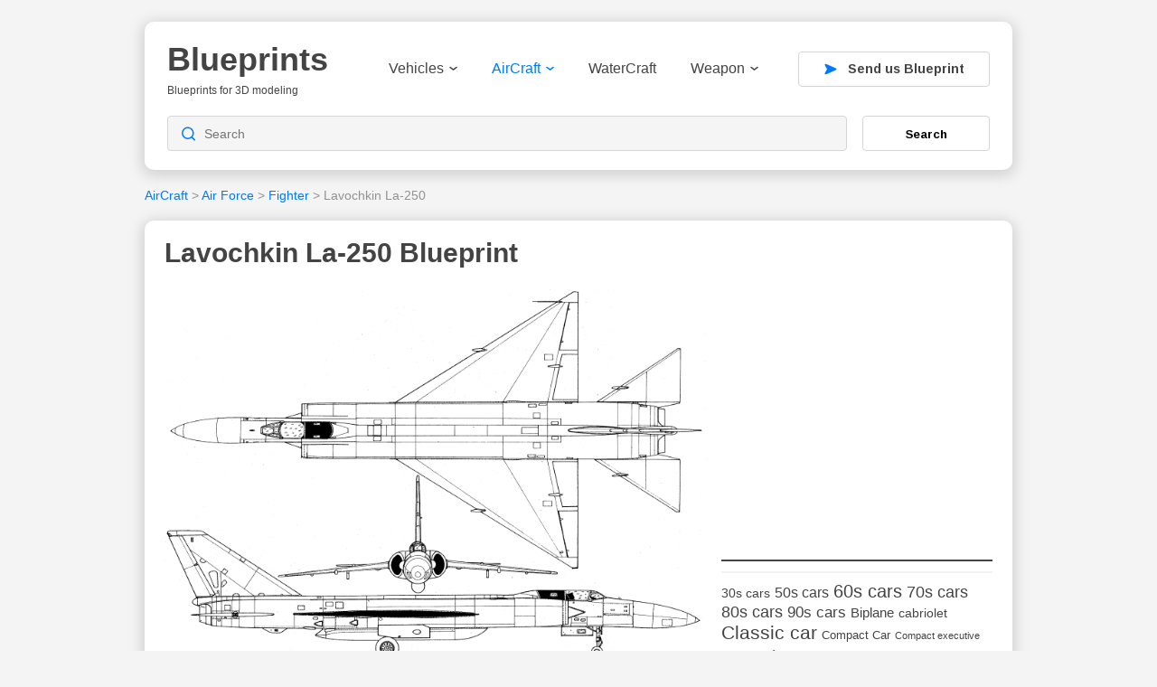

--- FILE ---
content_type: text/html; charset=UTF-8
request_url: https://drawingdatabase.com/lavochkin-la-250/
body_size: 11284
content:
<!DOCTYPE html PUBLIC "-//W3C//DTD XHTML 1.0 Transitional//EN" "http://www.w3.org/TR/xhtml1/DTD/xhtml1-transitional.dtd">
<html xmlns="http://www.w3.org/1999/xhtml" dir="ltr" lang="en-US">
<head profile="http://gmpg.org/xfn/11">
<meta http-equiv="content-type" content="text/html; charset=UTF-8" />
<meta name="viewport" content="width=device-width, initial-scale=1">

<link rel="stylesheet" type="text/css" href="https://drawingdatabase.com/wp-content/themes/codium-extend/style.css" />
<link rel="pingback" href="https://drawingdatabase.com/xmlrpc.php" />
<link rel="shortcut icon" href="/favicon.ico" />

	<style>img:is([sizes="auto" i], [sizes^="auto," i]) { contain-intrinsic-size: 3000px 1500px }</style>
	
		<!-- All in One SEO 4.8.8 - aioseo.com -->
		<title>Lavochkin La-250 Blueprint - Download free blueprint for 3D modeling</title>
	<meta name="robots" content="max-image-preview:large" />
	<meta name="author" content="SerNat"/>
	<link rel="canonical" href="https://drawingdatabase.com/lavochkin-la-250/" />
	<meta name="generator" content="All in One SEO (AIOSEO) 4.8.8" />
		<script type="application/ld+json" class="aioseo-schema">
			{"@context":"https:\/\/schema.org","@graph":[{"@type":"Article","@id":"https:\/\/drawingdatabase.com\/lavochkin-la-250\/#article","name":"Lavochkin La-250 Blueprint - Download free blueprint for 3D modeling","headline":"Lavochkin La-250","author":{"@id":"https:\/\/drawingdatabase.com\/author\/sernat\/#author"},"publisher":{"@id":"https:\/\/drawingdatabase.com\/#organization"},"image":{"@type":"ImageObject","url":"https:\/\/drawingdatabase.com\/wp-content\/uploads\/2014\/09\/Lavochkin-La-250.png","width":4000,"height":2728,"caption":"La-250 blueprint"},"datePublished":"2014-09-30T20:48:38+00:00","dateModified":"2014-09-30T20:48:38+00:00","inLanguage":"en-US","mainEntityOfPage":{"@id":"https:\/\/drawingdatabase.com\/lavochkin-la-250\/#webpage"},"isPartOf":{"@id":"https:\/\/drawingdatabase.com\/lavochkin-la-250\/#webpage"},"articleSection":"Air Force, AirCraft, Fighter, Anakonda, Interceptor, Interceptor aircraft, Lavochkin, Soviet Air Forces"},{"@type":"BreadcrumbList","@id":"https:\/\/drawingdatabase.com\/lavochkin-la-250\/#breadcrumblist","itemListElement":[{"@type":"ListItem","@id":"https:\/\/drawingdatabase.com#listItem","position":1,"name":"Home","item":"https:\/\/drawingdatabase.com","nextItem":{"@type":"ListItem","@id":"https:\/\/drawingdatabase.com\/category\/aircraft\/#listItem","name":"AirCraft"}},{"@type":"ListItem","@id":"https:\/\/drawingdatabase.com\/category\/aircraft\/#listItem","position":2,"name":"AirCraft","item":"https:\/\/drawingdatabase.com\/category\/aircraft\/","nextItem":{"@type":"ListItem","@id":"https:\/\/drawingdatabase.com\/category\/aircraft\/air-force\/#listItem","name":"Air Force"},"previousItem":{"@type":"ListItem","@id":"https:\/\/drawingdatabase.com#listItem","name":"Home"}},{"@type":"ListItem","@id":"https:\/\/drawingdatabase.com\/category\/aircraft\/air-force\/#listItem","position":3,"name":"Air Force","item":"https:\/\/drawingdatabase.com\/category\/aircraft\/air-force\/","nextItem":{"@type":"ListItem","@id":"https:\/\/drawingdatabase.com\/category\/aircraft\/air-force\/fighter\/#listItem","name":"Fighter"},"previousItem":{"@type":"ListItem","@id":"https:\/\/drawingdatabase.com\/category\/aircraft\/#listItem","name":"AirCraft"}},{"@type":"ListItem","@id":"https:\/\/drawingdatabase.com\/category\/aircraft\/air-force\/fighter\/#listItem","position":4,"name":"Fighter","item":"https:\/\/drawingdatabase.com\/category\/aircraft\/air-force\/fighter\/","nextItem":{"@type":"ListItem","@id":"https:\/\/drawingdatabase.com\/lavochkin-la-250\/#listItem","name":"Lavochkin La-250"},"previousItem":{"@type":"ListItem","@id":"https:\/\/drawingdatabase.com\/category\/aircraft\/air-force\/#listItem","name":"Air Force"}},{"@type":"ListItem","@id":"https:\/\/drawingdatabase.com\/lavochkin-la-250\/#listItem","position":5,"name":"Lavochkin La-250","previousItem":{"@type":"ListItem","@id":"https:\/\/drawingdatabase.com\/category\/aircraft\/air-force\/fighter\/#listItem","name":"Fighter"}}]},{"@type":"Organization","@id":"https:\/\/drawingdatabase.com\/#organization","name":"Blueprints","description":"Blueprints for 3D modeling","url":"https:\/\/drawingdatabase.com\/"},{"@type":"Person","@id":"https:\/\/drawingdatabase.com\/author\/sernat\/#author","url":"https:\/\/drawingdatabase.com\/author\/sernat\/","name":"SerNat","image":{"@type":"ImageObject","@id":"https:\/\/drawingdatabase.com\/lavochkin-la-250\/#authorImage","url":"https:\/\/secure.gravatar.com\/avatar\/5d0624aaa943439034bd05264c5a714d8fda536bb4aac5f374e8c5c4e11b4cf6?s=96&d=mm&r=g","width":96,"height":96,"caption":"SerNat"}},{"@type":"WebPage","@id":"https:\/\/drawingdatabase.com\/lavochkin-la-250\/#webpage","url":"https:\/\/drawingdatabase.com\/lavochkin-la-250\/","name":"Lavochkin La-250 Blueprint - Download free blueprint for 3D modeling","inLanguage":"en-US","isPartOf":{"@id":"https:\/\/drawingdatabase.com\/#website"},"breadcrumb":{"@id":"https:\/\/drawingdatabase.com\/lavochkin-la-250\/#breadcrumblist"},"author":{"@id":"https:\/\/drawingdatabase.com\/author\/sernat\/#author"},"creator":{"@id":"https:\/\/drawingdatabase.com\/author\/sernat\/#author"},"image":{"@type":"ImageObject","url":"https:\/\/drawingdatabase.com\/wp-content\/uploads\/2014\/09\/Lavochkin-La-250.png","@id":"https:\/\/drawingdatabase.com\/lavochkin-la-250\/#mainImage","width":4000,"height":2728,"caption":"La-250 blueprint"},"primaryImageOfPage":{"@id":"https:\/\/drawingdatabase.com\/lavochkin-la-250\/#mainImage"},"datePublished":"2014-09-30T20:48:38+00:00","dateModified":"2014-09-30T20:48:38+00:00"},{"@type":"WebSite","@id":"https:\/\/drawingdatabase.com\/#website","url":"https:\/\/drawingdatabase.com\/","name":"Blueprints","description":"Blueprints for 3D modeling","inLanguage":"en-US","publisher":{"@id":"https:\/\/drawingdatabase.com\/#organization"}}]}
		</script>
		<!-- All in One SEO -->

<link rel="alternate" type="application/rss+xml" title="Blueprints &raquo; Feed" href="https://drawingdatabase.com/feed/" />
<link rel="alternate" type="application/rss+xml" title="Blueprints &raquo; Comments Feed" href="https://drawingdatabase.com/comments/feed/" />
<script type="text/javascript">
/* <![CDATA[ */
window._wpemojiSettings = {"baseUrl":"https:\/\/s.w.org\/images\/core\/emoji\/16.0.1\/72x72\/","ext":".png","svgUrl":"https:\/\/s.w.org\/images\/core\/emoji\/16.0.1\/svg\/","svgExt":".svg","source":{"concatemoji":"https:\/\/drawingdatabase.com\/wp-includes\/js\/wp-emoji-release.min.js?ver=6.8.3"}};
/*! This file is auto-generated */
!function(s,n){var o,i,e;function c(e){try{var t={supportTests:e,timestamp:(new Date).valueOf()};sessionStorage.setItem(o,JSON.stringify(t))}catch(e){}}function p(e,t,n){e.clearRect(0,0,e.canvas.width,e.canvas.height),e.fillText(t,0,0);var t=new Uint32Array(e.getImageData(0,0,e.canvas.width,e.canvas.height).data),a=(e.clearRect(0,0,e.canvas.width,e.canvas.height),e.fillText(n,0,0),new Uint32Array(e.getImageData(0,0,e.canvas.width,e.canvas.height).data));return t.every(function(e,t){return e===a[t]})}function u(e,t){e.clearRect(0,0,e.canvas.width,e.canvas.height),e.fillText(t,0,0);for(var n=e.getImageData(16,16,1,1),a=0;a<n.data.length;a++)if(0!==n.data[a])return!1;return!0}function f(e,t,n,a){switch(t){case"flag":return n(e,"\ud83c\udff3\ufe0f\u200d\u26a7\ufe0f","\ud83c\udff3\ufe0f\u200b\u26a7\ufe0f")?!1:!n(e,"\ud83c\udde8\ud83c\uddf6","\ud83c\udde8\u200b\ud83c\uddf6")&&!n(e,"\ud83c\udff4\udb40\udc67\udb40\udc62\udb40\udc65\udb40\udc6e\udb40\udc67\udb40\udc7f","\ud83c\udff4\u200b\udb40\udc67\u200b\udb40\udc62\u200b\udb40\udc65\u200b\udb40\udc6e\u200b\udb40\udc67\u200b\udb40\udc7f");case"emoji":return!a(e,"\ud83e\udedf")}return!1}function g(e,t,n,a){var r="undefined"!=typeof WorkerGlobalScope&&self instanceof WorkerGlobalScope?new OffscreenCanvas(300,150):s.createElement("canvas"),o=r.getContext("2d",{willReadFrequently:!0}),i=(o.textBaseline="top",o.font="600 32px Arial",{});return e.forEach(function(e){i[e]=t(o,e,n,a)}),i}function t(e){var t=s.createElement("script");t.src=e,t.defer=!0,s.head.appendChild(t)}"undefined"!=typeof Promise&&(o="wpEmojiSettingsSupports",i=["flag","emoji"],n.supports={everything:!0,everythingExceptFlag:!0},e=new Promise(function(e){s.addEventListener("DOMContentLoaded",e,{once:!0})}),new Promise(function(t){var n=function(){try{var e=JSON.parse(sessionStorage.getItem(o));if("object"==typeof e&&"number"==typeof e.timestamp&&(new Date).valueOf()<e.timestamp+604800&&"object"==typeof e.supportTests)return e.supportTests}catch(e){}return null}();if(!n){if("undefined"!=typeof Worker&&"undefined"!=typeof OffscreenCanvas&&"undefined"!=typeof URL&&URL.createObjectURL&&"undefined"!=typeof Blob)try{var e="postMessage("+g.toString()+"("+[JSON.stringify(i),f.toString(),p.toString(),u.toString()].join(",")+"));",a=new Blob([e],{type:"text/javascript"}),r=new Worker(URL.createObjectURL(a),{name:"wpTestEmojiSupports"});return void(r.onmessage=function(e){c(n=e.data),r.terminate(),t(n)})}catch(e){}c(n=g(i,f,p,u))}t(n)}).then(function(e){for(var t in e)n.supports[t]=e[t],n.supports.everything=n.supports.everything&&n.supports[t],"flag"!==t&&(n.supports.everythingExceptFlag=n.supports.everythingExceptFlag&&n.supports[t]);n.supports.everythingExceptFlag=n.supports.everythingExceptFlag&&!n.supports.flag,n.DOMReady=!1,n.readyCallback=function(){n.DOMReady=!0}}).then(function(){return e}).then(function(){var e;n.supports.everything||(n.readyCallback(),(e=n.source||{}).concatemoji?t(e.concatemoji):e.wpemoji&&e.twemoji&&(t(e.twemoji),t(e.wpemoji)))}))}((window,document),window._wpemojiSettings);
/* ]]> */
</script>
<style id='wp-emoji-styles-inline-css' type='text/css'>

	img.wp-smiley, img.emoji {
		display: inline !important;
		border: none !important;
		box-shadow: none !important;
		height: 1em !important;
		width: 1em !important;
		margin: 0 0.07em !important;
		vertical-align: -0.1em !important;
		background: none !important;
		padding: 0 !important;
	}
</style>
<link rel='stylesheet' id='wp-block-library-css' href='https://drawingdatabase.com/wp-includes/css/dist/block-library/style.min.css?ver=6.8.3' type='text/css' media='all' />
<style id='classic-theme-styles-inline-css' type='text/css'>
/*! This file is auto-generated */
.wp-block-button__link{color:#fff;background-color:#32373c;border-radius:9999px;box-shadow:none;text-decoration:none;padding:calc(.667em + 2px) calc(1.333em + 2px);font-size:1.125em}.wp-block-file__button{background:#32373c;color:#fff;text-decoration:none}
</style>
<style id='global-styles-inline-css' type='text/css'>
:root{--wp--preset--aspect-ratio--square: 1;--wp--preset--aspect-ratio--4-3: 4/3;--wp--preset--aspect-ratio--3-4: 3/4;--wp--preset--aspect-ratio--3-2: 3/2;--wp--preset--aspect-ratio--2-3: 2/3;--wp--preset--aspect-ratio--16-9: 16/9;--wp--preset--aspect-ratio--9-16: 9/16;--wp--preset--color--black: #000000;--wp--preset--color--cyan-bluish-gray: #abb8c3;--wp--preset--color--white: #ffffff;--wp--preset--color--pale-pink: #f78da7;--wp--preset--color--vivid-red: #cf2e2e;--wp--preset--color--luminous-vivid-orange: #ff6900;--wp--preset--color--luminous-vivid-amber: #fcb900;--wp--preset--color--light-green-cyan: #7bdcb5;--wp--preset--color--vivid-green-cyan: #00d084;--wp--preset--color--pale-cyan-blue: #8ed1fc;--wp--preset--color--vivid-cyan-blue: #0693e3;--wp--preset--color--vivid-purple: #9b51e0;--wp--preset--gradient--vivid-cyan-blue-to-vivid-purple: linear-gradient(135deg,rgba(6,147,227,1) 0%,rgb(155,81,224) 100%);--wp--preset--gradient--light-green-cyan-to-vivid-green-cyan: linear-gradient(135deg,rgb(122,220,180) 0%,rgb(0,208,130) 100%);--wp--preset--gradient--luminous-vivid-amber-to-luminous-vivid-orange: linear-gradient(135deg,rgba(252,185,0,1) 0%,rgba(255,105,0,1) 100%);--wp--preset--gradient--luminous-vivid-orange-to-vivid-red: linear-gradient(135deg,rgba(255,105,0,1) 0%,rgb(207,46,46) 100%);--wp--preset--gradient--very-light-gray-to-cyan-bluish-gray: linear-gradient(135deg,rgb(238,238,238) 0%,rgb(169,184,195) 100%);--wp--preset--gradient--cool-to-warm-spectrum: linear-gradient(135deg,rgb(74,234,220) 0%,rgb(151,120,209) 20%,rgb(207,42,186) 40%,rgb(238,44,130) 60%,rgb(251,105,98) 80%,rgb(254,248,76) 100%);--wp--preset--gradient--blush-light-purple: linear-gradient(135deg,rgb(255,206,236) 0%,rgb(152,150,240) 100%);--wp--preset--gradient--blush-bordeaux: linear-gradient(135deg,rgb(254,205,165) 0%,rgb(254,45,45) 50%,rgb(107,0,62) 100%);--wp--preset--gradient--luminous-dusk: linear-gradient(135deg,rgb(255,203,112) 0%,rgb(199,81,192) 50%,rgb(65,88,208) 100%);--wp--preset--gradient--pale-ocean: linear-gradient(135deg,rgb(255,245,203) 0%,rgb(182,227,212) 50%,rgb(51,167,181) 100%);--wp--preset--gradient--electric-grass: linear-gradient(135deg,rgb(202,248,128) 0%,rgb(113,206,126) 100%);--wp--preset--gradient--midnight: linear-gradient(135deg,rgb(2,3,129) 0%,rgb(40,116,252) 100%);--wp--preset--font-size--small: 13px;--wp--preset--font-size--medium: 20px;--wp--preset--font-size--large: 36px;--wp--preset--font-size--x-large: 42px;--wp--preset--spacing--20: 0.44rem;--wp--preset--spacing--30: 0.67rem;--wp--preset--spacing--40: 1rem;--wp--preset--spacing--50: 1.5rem;--wp--preset--spacing--60: 2.25rem;--wp--preset--spacing--70: 3.38rem;--wp--preset--spacing--80: 5.06rem;--wp--preset--shadow--natural: 6px 6px 9px rgba(0, 0, 0, 0.2);--wp--preset--shadow--deep: 12px 12px 50px rgba(0, 0, 0, 0.4);--wp--preset--shadow--sharp: 6px 6px 0px rgba(0, 0, 0, 0.2);--wp--preset--shadow--outlined: 6px 6px 0px -3px rgba(255, 255, 255, 1), 6px 6px rgba(0, 0, 0, 1);--wp--preset--shadow--crisp: 6px 6px 0px rgba(0, 0, 0, 1);}:where(.is-layout-flex){gap: 0.5em;}:where(.is-layout-grid){gap: 0.5em;}body .is-layout-flex{display: flex;}.is-layout-flex{flex-wrap: wrap;align-items: center;}.is-layout-flex > :is(*, div){margin: 0;}body .is-layout-grid{display: grid;}.is-layout-grid > :is(*, div){margin: 0;}:where(.wp-block-columns.is-layout-flex){gap: 2em;}:where(.wp-block-columns.is-layout-grid){gap: 2em;}:where(.wp-block-post-template.is-layout-flex){gap: 1.25em;}:where(.wp-block-post-template.is-layout-grid){gap: 1.25em;}.has-black-color{color: var(--wp--preset--color--black) !important;}.has-cyan-bluish-gray-color{color: var(--wp--preset--color--cyan-bluish-gray) !important;}.has-white-color{color: var(--wp--preset--color--white) !important;}.has-pale-pink-color{color: var(--wp--preset--color--pale-pink) !important;}.has-vivid-red-color{color: var(--wp--preset--color--vivid-red) !important;}.has-luminous-vivid-orange-color{color: var(--wp--preset--color--luminous-vivid-orange) !important;}.has-luminous-vivid-amber-color{color: var(--wp--preset--color--luminous-vivid-amber) !important;}.has-light-green-cyan-color{color: var(--wp--preset--color--light-green-cyan) !important;}.has-vivid-green-cyan-color{color: var(--wp--preset--color--vivid-green-cyan) !important;}.has-pale-cyan-blue-color{color: var(--wp--preset--color--pale-cyan-blue) !important;}.has-vivid-cyan-blue-color{color: var(--wp--preset--color--vivid-cyan-blue) !important;}.has-vivid-purple-color{color: var(--wp--preset--color--vivid-purple) !important;}.has-black-background-color{background-color: var(--wp--preset--color--black) !important;}.has-cyan-bluish-gray-background-color{background-color: var(--wp--preset--color--cyan-bluish-gray) !important;}.has-white-background-color{background-color: var(--wp--preset--color--white) !important;}.has-pale-pink-background-color{background-color: var(--wp--preset--color--pale-pink) !important;}.has-vivid-red-background-color{background-color: var(--wp--preset--color--vivid-red) !important;}.has-luminous-vivid-orange-background-color{background-color: var(--wp--preset--color--luminous-vivid-orange) !important;}.has-luminous-vivid-amber-background-color{background-color: var(--wp--preset--color--luminous-vivid-amber) !important;}.has-light-green-cyan-background-color{background-color: var(--wp--preset--color--light-green-cyan) !important;}.has-vivid-green-cyan-background-color{background-color: var(--wp--preset--color--vivid-green-cyan) !important;}.has-pale-cyan-blue-background-color{background-color: var(--wp--preset--color--pale-cyan-blue) !important;}.has-vivid-cyan-blue-background-color{background-color: var(--wp--preset--color--vivid-cyan-blue) !important;}.has-vivid-purple-background-color{background-color: var(--wp--preset--color--vivid-purple) !important;}.has-black-border-color{border-color: var(--wp--preset--color--black) !important;}.has-cyan-bluish-gray-border-color{border-color: var(--wp--preset--color--cyan-bluish-gray) !important;}.has-white-border-color{border-color: var(--wp--preset--color--white) !important;}.has-pale-pink-border-color{border-color: var(--wp--preset--color--pale-pink) !important;}.has-vivid-red-border-color{border-color: var(--wp--preset--color--vivid-red) !important;}.has-luminous-vivid-orange-border-color{border-color: var(--wp--preset--color--luminous-vivid-orange) !important;}.has-luminous-vivid-amber-border-color{border-color: var(--wp--preset--color--luminous-vivid-amber) !important;}.has-light-green-cyan-border-color{border-color: var(--wp--preset--color--light-green-cyan) !important;}.has-vivid-green-cyan-border-color{border-color: var(--wp--preset--color--vivid-green-cyan) !important;}.has-pale-cyan-blue-border-color{border-color: var(--wp--preset--color--pale-cyan-blue) !important;}.has-vivid-cyan-blue-border-color{border-color: var(--wp--preset--color--vivid-cyan-blue) !important;}.has-vivid-purple-border-color{border-color: var(--wp--preset--color--vivid-purple) !important;}.has-vivid-cyan-blue-to-vivid-purple-gradient-background{background: var(--wp--preset--gradient--vivid-cyan-blue-to-vivid-purple) !important;}.has-light-green-cyan-to-vivid-green-cyan-gradient-background{background: var(--wp--preset--gradient--light-green-cyan-to-vivid-green-cyan) !important;}.has-luminous-vivid-amber-to-luminous-vivid-orange-gradient-background{background: var(--wp--preset--gradient--luminous-vivid-amber-to-luminous-vivid-orange) !important;}.has-luminous-vivid-orange-to-vivid-red-gradient-background{background: var(--wp--preset--gradient--luminous-vivid-orange-to-vivid-red) !important;}.has-very-light-gray-to-cyan-bluish-gray-gradient-background{background: var(--wp--preset--gradient--very-light-gray-to-cyan-bluish-gray) !important;}.has-cool-to-warm-spectrum-gradient-background{background: var(--wp--preset--gradient--cool-to-warm-spectrum) !important;}.has-blush-light-purple-gradient-background{background: var(--wp--preset--gradient--blush-light-purple) !important;}.has-blush-bordeaux-gradient-background{background: var(--wp--preset--gradient--blush-bordeaux) !important;}.has-luminous-dusk-gradient-background{background: var(--wp--preset--gradient--luminous-dusk) !important;}.has-pale-ocean-gradient-background{background: var(--wp--preset--gradient--pale-ocean) !important;}.has-electric-grass-gradient-background{background: var(--wp--preset--gradient--electric-grass) !important;}.has-midnight-gradient-background{background: var(--wp--preset--gradient--midnight) !important;}.has-small-font-size{font-size: var(--wp--preset--font-size--small) !important;}.has-medium-font-size{font-size: var(--wp--preset--font-size--medium) !important;}.has-large-font-size{font-size: var(--wp--preset--font-size--large) !important;}.has-x-large-font-size{font-size: var(--wp--preset--font-size--x-large) !important;}
:where(.wp-block-post-template.is-layout-flex){gap: 1.25em;}:where(.wp-block-post-template.is-layout-grid){gap: 1.25em;}
:where(.wp-block-columns.is-layout-flex){gap: 2em;}:where(.wp-block-columns.is-layout-grid){gap: 2em;}
:root :where(.wp-block-pullquote){font-size: 1.5em;line-height: 1.6;}
</style>
<link rel='stylesheet' id='contact-form-7-css' href='https://drawingdatabase.com/wp-content/plugins/contact-form-7/includes/css/styles.css?ver=6.1.2' type='text/css' media='all' />
<style id='contact-form-7-inline-css' type='text/css'>
.wpcf7 .wpcf7-recaptcha iframe {margin-bottom: 0;}.wpcf7 .wpcf7-recaptcha[data-align="center"] > div {margin: 0 auto;}.wpcf7 .wpcf7-recaptcha[data-align="right"] > div {margin: 0 0 0 auto;}
</style>
<link rel='stylesheet' id='igit-front-style-css' href='https://drawingdatabase.com/wp-content/plugins/igit-related-posts-with-thumb-images-after-posts/css/igit_front_style.css?ver=6.8.3' type='text/css' media='all' />
<link rel="https://api.w.org/" href="https://drawingdatabase.com/wp-json/" /><link rel="alternate" title="JSON" type="application/json" href="https://drawingdatabase.com/wp-json/wp/v2/posts/2559" /><link rel="EditURI" type="application/rsd+xml" title="RSD" href="https://drawingdatabase.com/xmlrpc.php?rsd" />
<meta name="generator" content="WordPress 6.8.3" />
<link rel='shortlink' href='https://drawingdatabase.com/?p=2559' />
<link rel="alternate" title="oEmbed (JSON)" type="application/json+oembed" href="https://drawingdatabase.com/wp-json/oembed/1.0/embed?url=https%3A%2F%2Fdrawingdatabase.com%2Flavochkin-la-250%2F" />
<link rel="alternate" title="oEmbed (XML)" type="text/xml+oembed" href="https://drawingdatabase.com/wp-json/oembed/1.0/embed?url=https%3A%2F%2Fdrawingdatabase.com%2Flavochkin-la-250%2F&#038;format=xml" />
		<style type="text/css">
        #igit_rpwt_css {
            background:#FFFFFF;            font-size:12px; 
            font-style:normal; 
            color:#000000 !important;
            margin-top:10px;
            margin-bottom:10px; 
             height:230px;         }
        #igit_title 
        {
            padding:2px 2px 2px 8px;
            text-align:center;
            font-size:12px;            font-family:Geneva;            
        }
        #igit_rpwt_css h4{
            padding-bottom:10px;
            border-bottom:1px solid #dbdbdb;
		    margin-bottom: 10px !important;
            color:#000000;        }
        #igit_title a
        {
            color:#000000;            font-size:12px;            font-family:Geneva;		    border-bottom: medium none;
        }
        #igit_title a:hover
        {
            border-bottom:1px solid #000000;
            text-decoration:none;
        }
        #igit_rpwt_thumb, #description 
        {
            margin-left:0px; 
            border:1px solid #DDDDDD; 
            padding: 3px;
        }
        .igit_relpost:hover
        {
            border-bottom:4px solid #808080;
            background-color:#DDDDDD;        }
        #igit_rpwt_css h4
        {
            margin: 0 0 0px;
        }
        .igit_relpost {
            padding-top:7px;
            border-right-color-value:#DDDDDD;
            border-right-style-value:solid;
            border-right-width-value:1px;
            border-bottom:4px solid #FFFFFF;            float:left;
             height:85%;             width:20%;
        }
        #igit_rpwt_main_image {
            height:105px;
            line-height:15;
            padding-bottom:10px;
            padding-left:2px;
            padding-right:2px;
            padding-top:2px;
            text-align:center;
		    display: inline-block;
			width:100%;
        }
		#igit_rpwt_main_image > a {
   			 display: inline-block;
			 border-bottom: none !important;
		}
		img#igit_rpwt_thumb{
			 height:100px;
			  width:100px;
		}
        </style>
<link href='https://fonts.googleapis.com/css?family=PT+Sans&subset=latin' rel='stylesheet' type='text/css'>

<link rel="apple-touch-icon" sizes="57x57" href="/apple-icon-57x57.png">
<link rel="apple-touch-icon" sizes="60x60" href="/apple-icon-60x60.png">
<link rel="apple-touch-icon" sizes="72x72" href="/apple-icon-72x72.png">
<link rel="apple-touch-icon" sizes="76x76" href="/apple-icon-76x76.png">
<link rel="apple-touch-icon" sizes="114x114" href="/apple-icon-114x114.png">
<link rel="apple-touch-icon" sizes="120x120" href="/apple-icon-120x120.png">
<link rel="apple-touch-icon" sizes="144x144" href="/apple-icon-144x144.png">
<link rel="apple-touch-icon" sizes="152x152" href="/apple-icon-152x152.png">
<link rel="apple-touch-icon" sizes="180x180" href="/apple-icon-180x180.png">
<link rel="icon" type="image/png" sizes="192x192"  href="/android-icon-192x192.png">
<link rel="icon" type="image/png" sizes="32x32" href="/favicon-32x32.png">
<link rel="icon" type="image/png" sizes="96x96" href="/favicon-96x96.png">
<link rel="icon" type="image/png" sizes="16x16" href="/favicon-16x16.png">
<link rel="manifest" href="/manifest.json">
<meta name="msapplication-TileColor" content="#ffffff">
<meta name="msapplication-TileImage" content="/ms-icon-144x144.png">
<meta name="theme-color" content="#ffffff">
	
<!-- Google Tag Manager -->
<script>(function(w,d,s,l,i){w[l]=w[l]||[];w[l].push({'gtm.start':
new Date().getTime(),event:'gtm.js'});var f=d.getElementsByTagName(s)[0],
j=d.createElement(s),dl=l!='dataLayer'?'&l='+l:'';j.async=true;j.src=
'https://www.googletagmanager.com/gtm.js?id='+i+dl;f.parentNode.insertBefore(j,f);
})(window,document,'script','dataLayer','GTM-P8DRX6');</script>
<!-- End Google Tag Manager -->

</head>

<body class="wp-singular post-template-default single single-post postid-2559 single-format-standard wp-theme-codium-extend"> 

<!-- Google Tag Manager (noscript) -->
<noscript><iframe src="https://www.googletagmanager.com/ns.html?id=GTM-P8DRX6"
height="0" width="0" style="display:none;visibility:hidden"></iframe></noscript>
<!-- End Google Tag Manager (noscript) -->

<div class="wrapper">
	<div class="container">
	<header>
		<div class="header-top">
			<div class="mob-menu">
				<img src="https://drawingdatabase.com/wp-content/themes/codium-extend/images/menu.svg" width="28" height="20" alt="" />
			</div>
			<div class="logo">
				<!-- <a href="https://drawingdatabase.com/" title="Blueprints">
					<img src="https://drawingdatabase.com/wp-content/themes/codium-extend/images/logo.svg" width="179" height="60" alt="" />
				</a> -->
				
				<h1 id="blog-title" class="blogtitle"><a href="https://drawingdatabase.com/" title="Blueprints">Blueprints</a></h1>
				<div class="description">Blueprints for 3D modeling </div>
			
			</div>
			<div class="bg-nav"></div>
			<div class="header-nav">
				<div class="logo-nav">
					<a href="https://drawingdatabase.com/" title="Blueprints">
						<img src="https://drawingdatabase.com/wp-content/themes/codium-extend/images/logo.svg" width="136" height="42" alt="" />
					</a>
				</div>
				<div class="close-nav">
					<svg width="18" height="18" viewBox="0 0 18 18" fill="none"
						xmlns="http://www.w3.org/2000/svg">
						<path
							d="M1.57385 16.4276L9.00144 9L16.429 16.4276M16.429 1.57242L9.00002 9L1.57385 1.57242"
							stroke="#E33151" stroke-width="1.5" stroke-linecap="round"
							stroke-linejoin="round" />
					</svg>
				</div>
				<nav>
					<div class="menu-header"><ul id="menu-main" class="menu"><li id="menu-item-12" class="menu-item menu-item-type-taxonomy menu-item-object-category menu-item-has-children menu-item-12"><a href="https://drawingdatabase.com/category/vehicles/">Vehicles<svg width="9" height="5" viewBox="0 0 9 5" fill="none"
			xmlns="http://www.w3.org/2000/svg">
			<path d="M0.97819 0.916666L4.51986 3.625L8.06152 0.916667" stroke="#444444"
				stroke-width="1.5" stroke-linecap="round" stroke-linejoin="round" />
		</svg></a>
<ul class="sub-menu">
	<li id="menu-item-13" class="menu-item menu-item-type-taxonomy menu-item-object-category menu-item-13"><a href="https://drawingdatabase.com/category/vehicles/cars/">Cars</a></li>
	<li id="menu-item-758" class="menu-item menu-item-type-taxonomy menu-item-object-category menu-item-758"><a href="https://drawingdatabase.com/category/vehicles/truck-vehicles/">Truck</a></li>
	<li id="menu-item-14" class="menu-item menu-item-type-taxonomy menu-item-object-category menu-item-14"><a href="https://drawingdatabase.com/category/vehicles/buses/">Buses</a></li>
	<li id="menu-item-18" class="menu-item menu-item-type-taxonomy menu-item-object-category menu-item-18"><a href="https://drawingdatabase.com/category/vehicles/military/">Military</a></li>
	<li id="menu-item-1046" class="menu-item menu-item-type-taxonomy menu-item-object-category menu-item-1046"><a href="https://drawingdatabase.com/category/vehicles/motorcycle/">Motorcycle</a></li>
	<li id="menu-item-4978" class="menu-item menu-item-type-taxonomy menu-item-object-category menu-item-4978"><a href="https://drawingdatabase.com/category/vehicles/trains/">Trains</a></li>
</ul>
</li>
<li id="menu-item-17" class="menu-item menu-item-type-taxonomy menu-item-object-category current-post-ancestor current-menu-parent current-post-parent menu-item-has-children menu-item-17"><a href="https://drawingdatabase.com/category/aircraft/">AirCraft<svg width="9" height="5" viewBox="0 0 9 5" fill="none"
			xmlns="http://www.w3.org/2000/svg">
			<path d="M0.97819 0.916666L4.51986 3.625L8.06152 0.916667" stroke="#444444"
				stroke-width="1.5" stroke-linecap="round" stroke-linejoin="round" />
		</svg></a>
<ul class="sub-menu">
	<li id="menu-item-759" class="menu-item menu-item-type-taxonomy menu-item-object-category current-post-ancestor current-menu-parent current-post-parent menu-item-759"><a href="https://drawingdatabase.com/category/aircraft/air-force/fighter/">Fighter</a></li>
	<li id="menu-item-760" class="menu-item menu-item-type-taxonomy menu-item-object-category menu-item-760"><a href="https://drawingdatabase.com/category/aircraft/air-force/bomber/">Bomber</a></li>
	<li id="menu-item-826" class="menu-item menu-item-type-taxonomy menu-item-object-category menu-item-826"><a href="https://drawingdatabase.com/category/aircraft/boat-airliner/">Boat airliner</a></li>
	<li id="menu-item-1755" class="menu-item menu-item-type-taxonomy menu-item-object-category menu-item-1755"><a href="https://drawingdatabase.com/category/aircraft/glider-aircraft/">Glider</a></li>
	<li id="menu-item-938" class="menu-item menu-item-type-taxonomy menu-item-object-category menu-item-938"><a href="https://drawingdatabase.com/category/aircraft/spacecraft/">Spacecraft</a></li>
	<li id="menu-item-762" class="menu-item menu-item-type-taxonomy menu-item-object-category menu-item-762"><a href="https://drawingdatabase.com/category/aircraft/helicopter/">Helicopter</a></li>
	<li id="menu-item-763" class="menu-item menu-item-type-taxonomy menu-item-object-category menu-item-763"><a href="https://drawingdatabase.com/category/aircraft/airliner/">Airliner</a></li>
</ul>
</li>
<li id="menu-item-15" class="menu-item menu-item-type-taxonomy menu-item-object-category menu-item-15"><a href="https://drawingdatabase.com/category/watercraft/">WaterCraft</a></li>
<li id="menu-item-16" class="menu-item menu-item-type-taxonomy menu-item-object-category menu-item-has-children menu-item-16"><a href="https://drawingdatabase.com/category/weapon/">Weapon<svg width="9" height="5" viewBox="0 0 9 5" fill="none"
			xmlns="http://www.w3.org/2000/svg">
			<path d="M0.97819 0.916666L4.51986 3.625L8.06152 0.916667" stroke="#444444"
				stroke-width="1.5" stroke-linecap="round" stroke-linejoin="round" />
		</svg></a>
<ul class="sub-menu">
	<li id="menu-item-945" class="menu-item menu-item-type-taxonomy menu-item-object-category menu-item-945"><a href="https://drawingdatabase.com/category/weapon/submachine-gun/">Submachine gun</a></li>
	<li id="menu-item-1564" class="menu-item menu-item-type-taxonomy menu-item-object-category menu-item-1564"><a href="https://drawingdatabase.com/category/weapon/rifle/">Rifle</a></li>
	<li id="menu-item-944" class="menu-item menu-item-type-taxonomy menu-item-object-category menu-item-944"><a href="https://drawingdatabase.com/category/weapon/pistol/">Pistol</a></li>
	<li id="menu-item-1079" class="menu-item menu-item-type-taxonomy menu-item-object-category menu-item-1079"><a href="https://drawingdatabase.com/category/weapon/battle-rifle/">Battle rifle</a></li>
	<li id="menu-item-943" class="menu-item menu-item-type-taxonomy menu-item-object-category menu-item-943"><a href="https://drawingdatabase.com/category/weapon/machine-gun/">Machine Gun</a></li>
	<li id="menu-item-1566" class="menu-item menu-item-type-taxonomy menu-item-object-category menu-item-1566"><a href="https://drawingdatabase.com/category/weapon/artillery/">Artillery</a></li>
</ul>
</li>
</ul></div>				</nav>
				<div class="send-blueprint">
					<a href="https://drawingdatabase.com/contact/" class="send-bt">
						<svg width="14" height="13" viewBox="0 0 14 13" fill="none"
							xmlns="http://www.w3.org/2000/svg">
							<path
								d="M1.99811 4.747L2.43311 5.507C2.71011 5.992 2.84811 6.234 2.84811 6.5C2.84811 6.766 2.71011 7.008 2.43311 7.492L1.99811 8.253C0.76011 10.42 0.141111 11.503 0.623111 12.041C1.10611 12.578 2.25011 12.078 4.53611 11.078L10.8121 8.332C12.6071 7.547 13.5051 7.154 13.5051 6.5C13.5051 5.846 12.6071 5.453 10.8121 4.668L4.53611 1.922C2.25011 0.922004 1.10611 0.422004 0.623111 0.959004C0.14011 1.496 0.76011 2.579 1.99811 4.747Z"
								fill="#007AFA" />
						</svg>

						<span>Send us Blueprint</span>
					</a>
				</div>
			</div>
		</div>
		<div class="header-bot">
			<div class="header-search">
				<form action="https://drawingdatabase.com">
					<input type="text" placeholder="Search" name="s" id="s" />
					<button type="submit" id="searchsubmit">Search</button>
				</form>
			</div>
		</div>
	</header>
	
<div class="braed">
<!-- Breadcrumb NavXT 7.4.1 -->
<span property="itemListElement" typeof="ListItem"><a property="item" typeof="WebPage" title="Go to the AirCraft category archives." href="https://drawingdatabase.com/category/aircraft/" class="taxonomy category"><span property="name">AirCraft</span></a><meta property="position" content="1"></span> &gt; <span property="itemListElement" typeof="ListItem"><a property="item" typeof="WebPage" title="Go to the Air Force category archives." href="https://drawingdatabase.com/category/aircraft/air-force/" class="taxonomy category"><span property="name">Air Force</span></a><meta property="position" content="2"></span> &gt; <span property="itemListElement" typeof="ListItem"><a property="item" typeof="WebPage" title="Go to the Fighter category archives." href="https://drawingdatabase.com/category/aircraft/air-force/fighter/" class="taxonomy category"><span property="name">Fighter</span></a><meta property="position" content="3"></span> &gt; Lavochkin La-250</div>

<div class="content single-cont">
	<div class="title-box">
		<div class="title-box-info">
			<h1 class="entry-title">Lavochkin La-250 Blueprint</h1>
		</div>
	</div>
		<div id="content" class="cont-wrap">
						<div id="post-2559">
					
				<div class="entry-content">
					<p><a href="https://drawingdatabase.com/wp-content/uploads/2014/09/Lavochkin-La-250.png" target="_blank" title="Lavochkin La-250"><img fetchpriority="high" decoding="async" src="https://drawingdatabase.com/wp-content/uploads/2014/09/Lavochkin-La-250.png" alt="La-250 blueprint" width="4000" height="2728" class="alignnone size-full wp-image-2560" srcset="https://drawingdatabase.com/wp-content/uploads/2014/09/Lavochkin-La-250.png 4000w, https://drawingdatabase.com/wp-content/uploads/2014/09/Lavochkin-La-250-300x205.png 300w, https://drawingdatabase.com/wp-content/uploads/2014/09/Lavochkin-La-250-1536x1048.png 1536w, https://drawingdatabase.com/wp-content/uploads/2014/09/Lavochkin-La-250-2048x1397.png 2048w, https://drawingdatabase.com/wp-content/uploads/2014/09/Lavochkin-La-250-214x146.png 214w, https://drawingdatabase.com/wp-content/uploads/2014/09/Lavochkin-La-250-768x524.png 768w, https://drawingdatabase.com/wp-content/uploads/2014/09/Lavochkin-La-250-1024x698.png 1024w" sizes="(max-width: 4000px) 100vw, 4000px" /></a></p>
					<div class="clear"></div>
										
																 				</div>
	
			</div><!-- .post -->
		
			

		</div><!-- #content -->
		<div id="primary" class="sidebar one-third column">
<div id="sgtop-add">			<div class="execphpwidget"><script async src="//pagead2.googlesyndication.com/pagead/js/adsbygoogle.js"></script>
<!-- Blueprints 300x250 -->
<ins class="adsbygoogle"
     style="display:inline-block;width:300px;height:250px"
     data-ad-client="ca-pub-8934622295831845"
     data-ad-slot="6097757393"></ins>
<script>
(adsbygoogle = window.adsbygoogle || []).push({});
</script></div>
		</div>	<ul class="">
	
	
			<li id="tag_cloud-2" class="widget widget_tag_cloud"><div class="widgetblock">
				<div class="widgettitleb"><h3 class="widgettitle">_____________________</h3></div>
<div class="tagcloud"><a href="https://drawingdatabase.com/tag/30s-cars/" class="tag-cloud-link tag-link-5938 tag-link-position-1" style="font-size: 10.359550561798pt;" aria-label="30s cars (62 items)">30s cars</a>
<a href="https://drawingdatabase.com/tag/50s-cars/" class="tag-cloud-link tag-link-5936 tag-link-position-2" style="font-size: 11.932584269663pt;" aria-label="50s cars (78 items)">50s cars</a>
<a href="https://drawingdatabase.com/tag/60s-cars/" class="tag-cloud-link tag-link-5935 tag-link-position-3" style="font-size: 15.23595505618pt;" aria-label="60s cars (129 items)">60s cars</a>
<a href="https://drawingdatabase.com/tag/70s-cars/" class="tag-cloud-link tag-link-5934 tag-link-position-4" style="font-size: 13.505617977528pt;" aria-label="70s cars (98 items)">70s cars</a>
<a href="https://drawingdatabase.com/tag/80s-cars/" class="tag-cloud-link tag-link-5933 tag-link-position-5" style="font-size: 13.348314606742pt;" aria-label="80s cars (97 items)">80s cars</a>
<a href="https://drawingdatabase.com/tag/90s-cars/" class="tag-cloud-link tag-link-5932 tag-link-position-6" style="font-size: 13.033707865169pt;" aria-label="90s cars (93 items)">90s cars</a>
<a href="https://drawingdatabase.com/tag/biplane-2/" class="tag-cloud-link tag-link-231 tag-link-position-7" style="font-size: 11.61797752809pt;" aria-label="Biplane (74 items)">Biplane</a>
<a href="https://drawingdatabase.com/tag/cabriolet/" class="tag-cloud-link tag-link-789 tag-link-position-8" style="font-size: 10.202247191011pt;" aria-label="cabriolet (60 items)">cabriolet</a>
<a href="https://drawingdatabase.com/tag/classic-car/" class="tag-cloud-link tag-link-775 tag-link-position-9" style="font-size: 16.022471910112pt;" aria-label="Classic car (145 items)">Classic car</a>
<a href="https://drawingdatabase.com/tag/compact-car/" class="tag-cloud-link tag-link-647 tag-link-position-10" style="font-size: 10.044943820225pt;" aria-label="Compact Car (59 items)">Compact Car</a>
<a href="https://drawingdatabase.com/tag/compact-executive-car/" class="tag-cloud-link tag-link-488 tag-link-position-11" style="font-size: 8.314606741573pt;" aria-label="Compact executive car (46 items)">Compact executive car</a>
<a href="https://drawingdatabase.com/tag/coupe/" class="tag-cloud-link tag-link-132 tag-link-position-12" style="font-size: 11.61797752809pt;" aria-label="coupé (75 items)">coupé</a>
<a href="https://drawingdatabase.com/tag/crossover/" class="tag-cloud-link tag-link-14 tag-link-position-13" style="font-size: 14.292134831461pt;" aria-label="crossover (110 items)">crossover</a>
<a href="https://drawingdatabase.com/tag/executive-car/" class="tag-cloud-link tag-link-116 tag-link-position-14" style="font-size: 9.5730337078652pt;" aria-label="Executive car (55 items)">Executive car</a>
<a href="https://drawingdatabase.com/tag/f1/" class="tag-cloud-link tag-link-123 tag-link-position-15" style="font-size: 10.202247191011pt;" aria-label="f1 (60 items)">f1</a>
<a href="https://drawingdatabase.com/tag/fighter-aircraft/" class="tag-cloud-link tag-link-301 tag-link-position-16" style="font-size: 11.775280898876pt;" aria-label="fighter aircraft (76 items)">fighter aircraft</a>
<a href="https://drawingdatabase.com/tag/formula-1/" class="tag-cloud-link tag-link-1921 tag-link-position-17" style="font-size: 9.5730337078652pt;" aria-label="formula 1 (55 items)">formula 1</a>
<a href="https://drawingdatabase.com/tag/formula-one/" class="tag-cloud-link tag-link-61 tag-link-position-18" style="font-size: 11.303370786517pt;" aria-label="Formula One (71 items)">Formula One</a>
<a href="https://drawingdatabase.com/tag/general-motors/" class="tag-cloud-link tag-link-809 tag-link-position-19" style="font-size: 8pt;" aria-label="General Motors (44 items)">General Motors</a>
<a href="https://drawingdatabase.com/tag/grand-tourer/" class="tag-cloud-link tag-link-493 tag-link-position-20" style="font-size: 8.7865168539326pt;" aria-label="Grand tourer (49 items)">Grand tourer</a>
<a href="https://drawingdatabase.com/tag/hatchback/" class="tag-cloud-link tag-link-454 tag-link-position-21" style="font-size: 16.808988764045pt;" aria-label="Hatchback (163 items)">Hatchback</a>
<a href="https://drawingdatabase.com/tag/luftwaffe/" class="tag-cloud-link tag-link-54 tag-link-position-22" style="font-size: 9.1011235955056pt;" aria-label="Luftwaffe (52 items)">Luftwaffe</a>
<a href="https://drawingdatabase.com/tag/luxury-car/" class="tag-cloud-link tag-link-15 tag-link-position-23" style="font-size: 11.303370786517pt;" aria-label="luxury car (71 items)">luxury car</a>
<a href="https://drawingdatabase.com/tag/pickup/" class="tag-cloud-link tag-link-667 tag-link-position-24" style="font-size: 9.4157303370787pt;" aria-label="Pickup (54 items)">Pickup</a>
<a href="https://drawingdatabase.com/tag/race-car/" class="tag-cloud-link tag-link-2166 tag-link-position-25" style="font-size: 16.808988764045pt;" aria-label="race car (162 items)">race car</a>
<a href="https://drawingdatabase.com/tag/racing-car/" class="tag-cloud-link tag-link-573 tag-link-position-26" style="font-size: 20.112359550562pt;" aria-label="Racing car (265 items)">Racing car</a>
<a href="https://drawingdatabase.com/tag/roadster/" class="tag-cloud-link tag-link-446 tag-link-position-27" style="font-size: 10.044943820225pt;" aria-label="roadster (59 items)">roadster</a>
<a href="https://drawingdatabase.com/tag/royal-air-force/" class="tag-cloud-link tag-link-278 tag-link-position-28" style="font-size: 12.247191011236pt;" aria-label="Royal Air Force (83 items)">Royal Air Force</a>
<a href="https://drawingdatabase.com/tag/saloon/" class="tag-cloud-link tag-link-556 tag-link-position-29" style="font-size: 11.303370786517pt;" aria-label="saloon (71 items)">saloon</a>
<a href="https://drawingdatabase.com/tag/second-world-war/" class="tag-cloud-link tag-link-397 tag-link-position-30" style="font-size: 11.14606741573pt;" aria-label="Second World War (70 items)">Second World War</a>
<a href="https://drawingdatabase.com/tag/sedan/" class="tag-cloud-link tag-link-450 tag-link-position-31" style="font-size: 18.067415730337pt;" aria-label="Sedan (193 items)">Sedan</a>
<a href="https://drawingdatabase.com/tag/small-family-car/" class="tag-cloud-link tag-link-649 tag-link-position-32" style="font-size: 10.359550561798pt;" aria-label="small family car (62 items)">small family car</a>
<a href="https://drawingdatabase.com/tag/soviet-union/" class="tag-cloud-link tag-link-67 tag-link-position-33" style="font-size: 9.7303370786517pt;" aria-label="Soviet Union (56 items)">Soviet Union</a>
<a href="https://drawingdatabase.com/tag/sports-car/" class="tag-cloud-link tag-link-121 tag-link-position-34" style="font-size: 22pt;" aria-label="Sports car (349 items)">Sports car</a>
<a href="https://drawingdatabase.com/tag/suv/" class="tag-cloud-link tag-link-4850 tag-link-position-35" style="font-size: 19.325842696629pt;" aria-label="SUV (233 items)">SUV</a>
<a href="https://drawingdatabase.com/tag/united-states-air-force/" class="tag-cloud-link tag-link-410 tag-link-position-36" style="font-size: 8.7865168539326pt;" aria-label="United States Air Force (49 items)">United States Air Force</a>
<a href="https://drawingdatabase.com/tag/united-states-navy/" class="tag-cloud-link tag-link-370 tag-link-position-37" style="font-size: 12.404494382022pt;" aria-label="United States Navy (84 items)">United States Navy</a>
<a href="https://drawingdatabase.com/tag/van/" class="tag-cloud-link tag-link-654 tag-link-position-38" style="font-size: 13.662921348315pt;" aria-label="van (101 items)">van</a>
<a href="https://drawingdatabase.com/tag/vessel/" class="tag-cloud-link tag-link-6013 tag-link-position-39" style="font-size: 8.9438202247191pt;" aria-label="vessel (50 items)">vessel</a>
<a href="https://drawingdatabase.com/tag/vintage-car/" class="tag-cloud-link tag-link-2527 tag-link-position-40" style="font-size: 12.876404494382pt;" aria-label="Vintage car (91 items)">Vintage car</a>
<a href="https://drawingdatabase.com/tag/vw/" class="tag-cloud-link tag-link-661 tag-link-position-41" style="font-size: 9.8876404494382pt;" aria-label="vw (58 items)">vw</a>
<a href="https://drawingdatabase.com/tag/wagon/" class="tag-cloud-link tag-link-1055 tag-link-position-42" style="font-size: 8.1573033707865pt;" aria-label="wagon (45 items)">wagon</a>
<a href="https://drawingdatabase.com/tag/warship/" class="tag-cloud-link tag-link-5822 tag-link-position-43" style="font-size: 8.9438202247191pt;" aria-label="warship (50 items)">warship</a>
<a href="https://drawingdatabase.com/tag/world-war-i/" class="tag-cloud-link tag-link-46 tag-link-position-44" style="font-size: 12.719101123596pt;" aria-label="World War I (88 items)">World War I</a>
<a href="https://drawingdatabase.com/tag/world-war-ii/" class="tag-cloud-link tag-link-49 tag-link-position-45" style="font-size: 21.056179775281pt;" aria-label="World War II (302 items)">World War II</a></div>

			</div></li>
	</ul>
	
</div><!-- #primary .sidebar -->

<div id="secondary" class="sidebar one-third column">
	<ul class="">
		
	
		</ul>
</div><!-- #secondary .sidebar -->	</div><!-- #container -->
	
	<div class="rel-title">
		<h4>
			Related drawings:
		</h4>
	</div>
	<div class="rel-post">
	<div id="sgbot-add">			<div class="execphpwidget"><script async src="//pagead2.googlesyndication.com/pagead/js/adsbygoogle.js"></script>
<!-- Blueprints 468x60 -->
<ins class="adsbygoogle"
     style="display:inline-block;width:468px;height:60px"
     data-ad-client="ca-pub-8934622295831845"
     data-ad-slot="3144290994"></ins>
<script>
(adsbygoogle = window.adsbygoogle || []).push({});
</script></div>
		</div>		<div id="igit_rpwt_css"><h4>Related Posts:</h4><div class="igit_relpost" onclick=location.href='https://drawingdatabase.com/mikoyan-gurevich-mig-21/'; ><div id="igit_rpwt_main_image" onclick=location.href='https://drawingdatabase.com/mikoyan-gurevich-mig-21/'; ><a href="https://drawingdatabase.com/mikoyan-gurevich-mig-21/" target="_top"><img id="igit_rpwt_thumb" src="https://drawingdatabase.com/wp-content/plugins/igit-related-posts-with-thumb-images-after-posts/timthumb.php?src=/wp-content/uploads/2019/04/MiG-21-150x150.gif&w=100&h=100&zc=0"/></a></div><div id="igit_title"><a href="https://drawingdatabase.com/mikoyan-gurevich-mig-21/" target="_top">Mikoyan-Gurevich MiG-21</a></div> </div><div class="igit_relpost" onclick=location.href='https://drawingdatabase.com/avro-canada-cf-105-arrow/'; ><div id="igit_rpwt_main_image" onclick=location.href='https://drawingdatabase.com/avro-canada-cf-105-arrow/'; ><a href="https://drawingdatabase.com/avro-canada-cf-105-arrow/" target="_top"><img id="igit_rpwt_thumb" src="https://drawingdatabase.com/wp-content/plugins/igit-related-posts-with-thumb-images-after-posts/timthumb.php?src=/wp-content/uploads/2019/01/Avro_Arrow-150x150.gif&w=100&h=100&zc=0"/></a></div><div id="igit_title"><a href="https://drawingdatabase.com/avro-canada-cf-105-arrow/" target="_top">Avro Canada CF-105 Arrow</a></div> </div><div class="igit_relpost" onclick=location.href='https://drawingdatabase.com/dassault-mirage-iii/'; ><div id="igit_rpwt_main_image" onclick=location.href='https://drawingdatabase.com/dassault-mirage-iii/'; ><a href="https://drawingdatabase.com/dassault-mirage-iii/" target="_top"><img id="igit_rpwt_thumb" src="https://drawingdatabase.com/wp-content/plugins/igit-related-posts-with-thumb-images-after-posts/timthumb.php?src=/wp-content/uploads/2017/06/dassault-mirage-iii-150x150.gif&w=100&h=100&zc=0"/></a></div><div id="igit_title"><a href="https://drawingdatabase.com/dassault-mirage-iii/" target="_top">Dassault Mirage III</a></div> </div><div class="igit_relpost" onclick=location.href='https://drawingdatabase.com/shenyang-j-8/'; ><div id="igit_rpwt_main_image" onclick=location.href='https://drawingdatabase.com/shenyang-j-8/'; ><a href="https://drawingdatabase.com/shenyang-j-8/" target="_top"><img id="igit_rpwt_thumb" src="https://drawingdatabase.com/wp-content/plugins/igit-related-posts-with-thumb-images-after-posts/timthumb.php?src=/wp-content/uploads/2016/06/Shenyang-J-8-150x150.gif&w=100&h=100&zc=0"/></a></div><div id="igit_title"><a href="https://drawingdatabase.com/shenyang-j-8/" target="_top">Shenyang J-8</a></div> </div><div class="igit_relpost" onclick=location.href='https://drawingdatabase.com/northrop-f-89-scorpion/'; ><div id="igit_rpwt_main_image" onclick=location.href='https://drawingdatabase.com/northrop-f-89-scorpion/'; ><a href="https://drawingdatabase.com/northrop-f-89-scorpion/" target="_top"><img id="igit_rpwt_thumb" src="https://drawingdatabase.com/wp-content/plugins/igit-related-posts-with-thumb-images-after-posts/timthumb.php?src=/wp-content/uploads/2016/06/northrop-f-89h-scorpion-150x150.gif&w=100&h=100&zc=0"/></a></div><div id="igit_title"><a href="https://drawingdatabase.com/northrop-f-89-scorpion/" target="_top">Northrop F-89 Scorpion</a></div> </div></div>	</div>

	

<footer>
  <ul>
    <li>
      <a href="https://drawingdatabase.com/vehicle-brands/">Vehicle Brands</a>
    </li>
    <li>|</li>
    <li>
      <a href="https://drawingdatabase.com/type-of-vehicle/">Type of Vehicle</a>
    </li>
    <li>|</li>
    <li>
      <a href="https://drawingdatabase.com/aircraft-brands/">AirCraft Brands</a>
    </li>
    <li>|</li>
    <li>
      <a href="https://drawingdatabase.com/list-of-3d-websites/">List of 3D websites</a>
    </li>
        <li>|</li>
    <li>
      <a href="https://drawingdatabase.com/contact/">Contact us</a>
    </li>
  </ul>
  
</footer>

<script type="speculationrules">
{"prefetch":[{"source":"document","where":{"and":[{"href_matches":"\/*"},{"not":{"href_matches":["\/wp-*.php","\/wp-admin\/*","\/wp-content\/uploads\/*","\/wp-content\/*","\/wp-content\/plugins\/*","\/wp-content\/themes\/codium-extend\/*","\/*\\?(.+)"]}},{"not":{"selector_matches":"a[rel~=\"nofollow\"]"}},{"not":{"selector_matches":".no-prefetch, .no-prefetch a"}}]},"eagerness":"conservative"}]}
</script>
			<script>
				jQuery( document ).ready( function(){
					var search = jQuery( 'input[name="s"]' ).val();
					var re = /(&.*)\w+/gi;
					var newstr = search.replace(re, ' ').trim();
					jQuery( 'input[name="s"]' ).val( newstr );
				} );
			</script>
		<script type="text/javascript" src="https://drawingdatabase.com/wp-includes/js/comment-reply.min.js?ver=6.8.3" id="comment-reply-js" async="async" data-wp-strategy="async"></script>
<script type="text/javascript" src="https://drawingdatabase.com/wp-includes/js/dist/hooks.min.js?ver=4d63a3d491d11ffd8ac6" id="wp-hooks-js"></script>
<script type="text/javascript" src="https://drawingdatabase.com/wp-includes/js/dist/i18n.min.js?ver=5e580eb46a90c2b997e6" id="wp-i18n-js"></script>
<script type="text/javascript" id="wp-i18n-js-after">
/* <![CDATA[ */
wp.i18n.setLocaleData( { 'text direction\u0004ltr': [ 'ltr' ] } );
/* ]]> */
</script>
<script type="text/javascript" src="https://drawingdatabase.com/wp-content/plugins/contact-form-7/includes/swv/js/index.js?ver=6.1.2" id="swv-js"></script>
<script type="text/javascript" id="contact-form-7-js-before">
/* <![CDATA[ */
var wpcf7 = {
    "api": {
        "root": "https:\/\/drawingdatabase.com\/wp-json\/",
        "namespace": "contact-form-7\/v1"
    },
    "cached": 1
};
/* ]]> */
</script>
<script type="text/javascript" src="https://drawingdatabase.com/wp-content/plugins/contact-form-7/includes/js/index.js?ver=6.1.2" id="contact-form-7-js"></script>

</div>
</div>

</body>

<script src="https://code.jquery.com/jquery-3.6.0.min.js"></script>
<!-- <script type="text/javascript" src="/js/jquery.tools.min.js"></script> -->

<script src="https://unpkg.com/masonry-layout@4/dist/masonry.pkgd.min.js"></script>
<script type="text/javascript" src="https://drawingdatabase.com/wp-content/themes/codium-extend/js/init.js"></script>

</html>

--- FILE ---
content_type: text/html; charset=utf-8
request_url: https://www.google.com/recaptcha/api2/aframe
body_size: 263
content:
<!DOCTYPE HTML><html><head><meta http-equiv="content-type" content="text/html; charset=UTF-8"></head><body><script nonce="Ci7vfcDrdsMw8ta_dTuJOg">/** Anti-fraud and anti-abuse applications only. See google.com/recaptcha */ try{var clients={'sodar':'https://pagead2.googlesyndication.com/pagead/sodar?'};window.addEventListener("message",function(a){try{if(a.source===window.parent){var b=JSON.parse(a.data);var c=clients[b['id']];if(c){var d=document.createElement('img');d.src=c+b['params']+'&rc='+(localStorage.getItem("rc::a")?sessionStorage.getItem("rc::b"):"");window.document.body.appendChild(d);sessionStorage.setItem("rc::e",parseInt(sessionStorage.getItem("rc::e")||0)+1);localStorage.setItem("rc::h",'1769041161709');}}}catch(b){}});window.parent.postMessage("_grecaptcha_ready", "*");}catch(b){}</script></body></html>